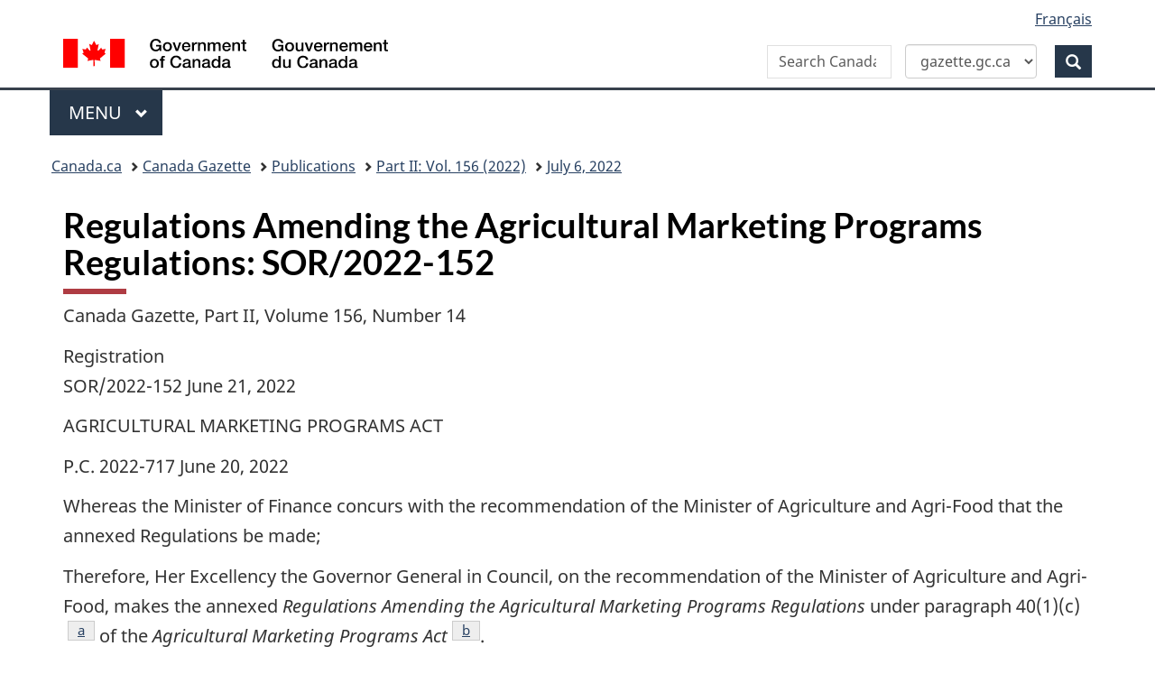

--- FILE ---
content_type: text/html; charset=UTF-8
request_url: https://gazette.gc.ca/rp-pr/p2/2022/2022-07-06/html/sor-dors152-eng.html
body_size: 35884
content:
<!DOCTYPE html>
<!--[if lt IE 9]><html class="no-js lt-ie9" lang="en" dir="ltr"><![endif]-->
<!--[if gt IE 8]><!-->
<html class="no-js" lang="en" dir="ltr">
<!--<![endif]-->
	<head>
	<meta charset="utf-8">
		<!-- Web Experience Toolkit (WET) / Bo�te � outils de l'exp�rience Web (BOEW)
		wet-boew.github.io/wet-boew/License-en.html / wet-boew.github.io/wet-boew/Licence-fr.html -->
		<title>Canada Gazette, Part 2, Volume 156, Number 14:&nbsp;Regulations Amending the Agricultural Marketing Programs Regulations</title>

<meta name="description" content="July 6, 2022, Part 2, Volume 156, Number 14, Canada Gazette"/>
<meta name="keywords" content="Canada Gazette, Part 2, Volume 156, Number 14:&nbsp;Regulations Amending the Agricultural Marketing Programs Regulations"/>

<meta name="dcterms.description" content="July 6, 2022, Part 2, Volume 156, Number 14, Canada Gazette"/>
<meta name="dcterms.title" content="Canada Gazette, Part 2, Volume 156, Number 14:&nbsp;Regulations Amending the Agricultural Marketing Programs Regulations"/>
<meta name="dcterms.language" content="eng" title="ISO639-2"/>
<meta name="dcterms.publisher" content="Government of Canada, Public Works and Government Services Canada, Integrated Services Branch, Canada Gazette"/>
<meta name="dcterms.subject" content="Regulations; Parliament; Law; Government Communications; Appointments; Consultations; Public Notices; Media; Governor General; Cabinet;" title="gccore"/>
<meta name="dcterms.creator" content="Government of Canada, Public Works and Government Services Canada, Public Services and Procurement Canada, Integrated Services Branch, Canada Gazette"/>

<meta name="dcterms.issued" content="2022-07-06" title="W3CDTF"/>
<meta name="dcterms.modified" content="2022-07-06" title="W3CDTF"/>

<meta name="pwgsc.contact.email" content="questions@pwgsc-tpsgc.gc.ca"/>

<!-- AA-V4-DEV --> 
<script src="//assets.adobedtm.com/be5dfd287373/0127575cd23a/launch-f7c3e6060667.min.js"></script><!-- AA-V4 -->
<meta property="dcterms:service" content="PSPC-SPAC"/>
<meta property="dcterms:accessRights" content="2" /><!-- Start of tete-head.html / Début de tete-head.html -->
<meta content="width=device-width,initial-scale=1" name="viewport"/>
<meta http-equiv="X-UA-Compatible" content="IE=edge"/>
<!--#include virtual="/includes/aa/AA_header_v4.html" -->
<!--#include virtual="/includes/aa/AA_metadata_v4.html" -->
<link href="/boew-wet/wet4.0ca/GCWeb/assets/favicon.ico" rel="icon" type="image/x-icon">
<link rel="stylesheet" href="https://use.fontawesome.com/releases/v5.8.1/css/all.css" integrity="sha384-50oBUHEmvpQ+1lW4y57PTFmhCaXp0ML5d60M1M7uH2+nqUivzIebhndOJK28anvf" crossorigin="anonymous">
<link rel="stylesheet" href="/boew-wet/wet4.0ca/GCWeb/css/theme.min.css">
<noscript>
    <link rel="stylesheet" href="/boew-wet/wet4.0ca/wet-boew/css/noscript.min.css" />
</noscript>
<!--PSPC plugin Files -->
<link rel="stylesheet" href="/site/wb-pspc-plugins/css/wb-pspc-plugins.css" />
<!-- End of tete-head.html / Fin De tete-head.html -->        <link rel="stylesheet" href="/css/gazette.css" />
		<!--[if lte IE 8]><link rel="stylesheet" href="/css/gazette-ie.css" /><![endif]-->
		<!-- ORCS Start -->
				<!-- ORCS End -->

	</head>
	<body vocab="http://schema.org/" typeof="WebPage">
		<!-- Start of google.html / Début de google.html -->
<!-- Google Tag Manager DO NOT REMOVE OR MODIFY - NE PAS SUPPRIMER OU MODIFIER -->
<noscript>
<iframe title="Google Tag Manager" src="//www.googletagmanager.com/ns.html?id=GTM-TLGQ9K" height="0" width="0" style="display:none;visibility:hidden"></iframe></noscript>
<script>(function(w,d,s,l,i){w[l]=w[l]||[];w[l].push({'gtm.start': new Date().getTime(),event:'gtm.js'});var f=d.getElementsByTagName(s)[0], j=d.createElement(s),dl=l!='dataLayer1'?'&l='+l:'';j.async=true;j.src='//www.googletagmanager.com/gtm.js?id='+i+dl;f.parentNode.insertBefore(j,f);})(window,document,'script','dataLayer1','GTM-TLGQ9K');</script>
<!-- End Google Tag Manager -->
<!-- End of google.html / Fin De google.html -->
		<ul id="wb-tphp">
			<li class="wb-slc">
				<a class="wb-sl" href="#wb-cont">Skip to main content</a>
			</li>
			<li class="wb-slc visible-sm visible-md visible-lg">
				<a class="wb-sl" href="#wb-info">Skip to "About this site"</a>
			</li>
		</ul>
		<header role="banner">
			<!-- Start of header-eng.html / Début de header-eng.html -->
<div id="wb-bnr" class="container">
    <div class="row">
        <section id="wb-lng" class="col-xs-3 col-sm-12 pull-right text-right">
            <h2 class="wb-inv">Language selection</h2>
            <ul class="list-inline mrgn-bttm-0">
                <li> <a lang="fr" href="/cgi-bin/language.pl"><span class="hidden-xs">Français</span> <abbr title="Français" class="visible-xs h3 mrgn-tp-sm mrgn-bttm-0 text-uppercase">fr</abbr> </a> </li>
            </ul>
        </section>
        <div class="brand col-xs-9 col-sm-5 col-md-4" property="publisher" typeof="GovernmentOrganization"> <a href="https://www.canada.ca/en.html" property="url"><img src="/boew-wet/wet4.0ca/GCWeb/assets/sig-blk-en.svg" alt="Government of Canada" property="logo"><span class="wb-inv"> / <span lang="fr">Gouvernement du Canada</span></span></a>
            <meta property="name" content="Government of Canada">
            <meta property="areaServed" typeof="Country" content="Canada">
            <link property="logo" href="/boew-wet/wet4.0ca/GCWeb/assets/wmms-blk.svg">
        </div>
        <section id="wb-srch" class="col-lg-offset-4 col-md-offset-4 col-sm-offset-2 col-xs-12 col-sm-5 col-md-4">
            <h2>Search</h2>
            <form id="searchForm" action="https://www.canada.ca/en/public-services-procurement/gazette/advanced-search.html" method="get" role="search" class="form-inline" >
                <div style="display: flex; align-items: center; gap: 0px;">
                    <div class="form-group wb-srch-qry">
                        <label for="wb-srch-q" class="wb-inv" id="searchLabel">Search Canada Gazette</label>
                        <input id="wb-srch-q" name="q" type="search" class="form-control" size="34" maxlength="170" placeholder="Search Canada Gazette">
                    </div>
                    <div class="form-group col-md-12">
                        <select id="searchTarget" class="form-control">
                            <option value="https://www.canada.ca/en/public-services-procurement/gazette/advanced-search.html" selected>gazette.gc.ca</option>
                            <option value="https://www.canada.ca/en/public-services-procurement/search.html">canada.ca</option>
                        </select>
                    </div>
                    <div class="form-group">
                        <button type="submit" id="wb-srch-sub" class="btn btn-primary btn-small" name="wb-srch-sub"> <span class="glyphicon-search glyphicon"></span> <span class="wb-inv">Search</span> </button>
                    </div>
                </div>
            </form>
            <script>
const searchForm = document.getElementById('searchForm');
const searchTarget = document.getElementById('searchTarget');
const searchLabel = document.getElementById('searchLabel');
const searchInput = document.getElementById('wb-srch-q');

searchTarget.addEventListener('change', function() {
    searchForm.action = this.value;

    if (this.value.includes("gazette")) {
        searchLabel.textContent = "Search Canada Gazette";
        searchInput.placeholder = "Search Canada Gazette";
    } else {
        searchLabel.textContent = "Search Canada.ca";
        searchInput.placeholder = "Search Canada.ca";
    }
});
</script> 
        </section>
    </div>
</div>
<nav class="gcweb-menu" typeof="SiteNavigationElement" aria-label="Theme and topic menu">
    <div class="container">
        <h2 class="wb-inv">Menu</h2>
        <button type="button" aria-haspopup="true" aria-expanded="false"><span class="wb-inv">Main </span>Menu <span class="expicon glyphicon glyphicon-chevron-down"></span></button>
        <ul role="menu" aria-orientation="vertical" data-ajax-replace="https://www.canada.ca/content/dam/canada/sitemenu/sitemenu-v2-en.html">
            <li role="presentation"><a role="menuitem" href="https://www.canada.ca/en/services/jobs.html">Jobs and the workplace</a></li>
            <li role="presentation"><a role="menuitem" href="https://www.canada.ca/en/services/immigration-citizenship.html">Immigration and citizenship</a></li>
            <li role="presentation"><a role="menuitem" href="https://travel.gc.ca/">Travel and tourism</a></li>
            <li role="presentation"><a role="menuitem" href="https://www.canada.ca/en/services/business.html">Business and industry</a></li>
            <li role="presentation"><a role="menuitem" href="https://www.canada.ca/en/services/benefits.html">Benefits</a></li>
            <li role="presentation"><a role="menuitem" href="https://www.canada.ca/en/services/health.html">Health</a></li>
            <li role="presentation"><a role="menuitem" href="https://www.canada.ca/en/services/taxes.html">Taxes</a></li>
            <li role="presentation"><a role="menuitem" href="https://www.canada.ca/en/services/environment.html">Environment and natural resources</a></li>
            <li role="presentation"><a role="menuitem" href="https://www.canada.ca/en/services/defence.html">National security and defence</a></li>
            <li role="presentation"><a role="menuitem" href="https://www.canada.ca/en/services/culture.html">Culture, history and sport</a></li>
            <li role="presentation"><a role="menuitem" href="https://www.canada.ca/en/services/policing.html">Policing, justice and emergencies</a></li>
            <li role="presentation"><a role="menuitem" href="https://www.canada.ca/en/services/transport.html">Transport and infrastructure</a></li>
            <li role="presentation"><a role="menuitem" href="https://international.gc.ca/world-monde/index.aspx?lang=eng">Canada and the world</a></li>
            <li role="presentation"><a role="menuitem" href="https://www.canada.ca/en/services/finance.html">Money and finances</a></li>
            <li role="presentation"><a role="menuitem" href="https://www.canada.ca/en/services/science.html">Science and innovation</a></li>
        </ul>
    </div>
</nav>
<!-- End of header-eng.html / Fin De header-eng.html --> 

						<nav role="navigation" id="wb-bc" property="breadcrumb">
							<h2 class="wb-inv">Topics menu</h2>
							<div class="container">
								<div class="row">
									<ol class="breadcrumb">
										<li><a href="https://www.canada.ca/en.html">Canada.ca</a></li>
<!--<li><a href="https://www.canada.ca/en/government/system.html">How government works</a></li>
<li><a href="https://www.canada.ca/en/government/system/laws.html">Treaties, laws and regulations</a></li>-->

<li><a href='/accueil-home-eng.html'>Canada Gazette</a></li>
<li><a href="/rp-pr/publications-eng.html">Publications</a></li>
<li><a href="/rp-pr/p2/2022/index-eng.html">Part&nbsp;II: Vol. 156 (2022)</a></li>
<li><a href="/rp-pr/p2/2022/2022-07-06/html/index-eng.html">July 6, 2022</a></li>

									</ol>
								</div>
							</div>
						</nav>





		</header>
		<!-- MainContentStart -->
		<main role="main" property="mainContentOfPage" class="container">
<!--CONTENT BEGINS | DEBUT DU CONTENU -->

<div id="content">
  <h1 id="wb-cont">Regulations Amending the Agricultural Marketing Programs Regulations:&nbsp;SOR/2022-152</h1>
  <p>Canada Gazette, Part II, Volume 156, Number 14</p>
  <p>Registration<br>
    SOR/2022-152&nbsp;June&nbsp;21,&nbsp;2022</p>
  <p>AGRICULTURAL MARKETING PROGRAMS ACT</p>
  <p>P.C. 2022-717&nbsp;June&nbsp;20,&nbsp;2022</p>
  <p>Whereas the Minister of Finance concurs with the recommendation of the Minister of Agriculture and Agri-Food that the annexed Regulations be made;</p>
  <p>Therefore, Her Excellency the Governor General in Council, on the recommendation of the Minister of Agriculture and Agri-Food, makes the annexed <cite>Regulations Amending the Agricultural Marketing Programs Regulations</cite> under paragraph&nbsp;40(1)(c)<sup id="fna-1-rf"><a class="fn-lnk" href="#fna"><span class="wb-inv">footnote </span>a</a></sup> of the <cite>Agricultural Marketing Programs Act</cite><sup id="fnb-1-rf"><a class="fn-lnk" href="#fnb"><span class="wb-inv">footnote </span>b</a></sup>.</p>
  <h2>Regulations Amending the Agricultural Marketing Programs Regulations</h2>
  <h3>Amendment</h3>
  <p><strong>1 Subsection&nbsp;10(5) of the <cite>Agricultural Marketing Programs Regulations</cite></strong> <sup id="fn1-1-rf"><a class="fn-lnk" href="#fn1"><span class="wb-inv">footnote </span>1</a></sup><strong> is replaced by the following:</strong></p>
  <p>(5) For the purposes of subsection&nbsp;9(1) of the Act, the amount fixed by regulation is $250,000 for program year&nbsp;2022 and $250,000 for program year 2023.</p>
  <p>(6) The following definitions apply in this section.</p>
  <dl>
    <dt><strong><cite>program year 2019</cite></strong> </dt>
    <dd>means the program year that ends on March&nbsp;31,&nbsp;2021. <span xml:lang="fr" lang="fr">(année de programme 2019)</span></dd>
    <dt><strong><cite>program year 2022</cite></strong> </dt>
    <dd>means the program year that ends on March&nbsp;31,&nbsp;2024. <span xml:lang="fr" lang="fr">(année de programme 2022)</span></dd>
    <dt><strong><cite>program year 2023</cite></strong> </dt>
    <dd>means the program year that ends on March&nbsp;31,&nbsp;2025. <span xml:lang="fr" lang="fr">(année de programme 2023)</span></dd>
  </dl>
  <h3>Coming into Force</h3>
  <p>2 <strong>These Regulations come into force on the day on which they are registered.</strong></p>
  <h2>REGULATORY IMPACT ANALYSIS STATEMENT</h2>
  <p>(<cite>This statement is not part of the Regulations.</cite>)</p>
  <h3>Executive summary</h3>
  <div class="well">
    <p><strong>Issues:</strong> The Russia-Ukraine conflict has disrupted supply chains and increased farm input costs, including fuel and fertilizer. Current forecasts indicate that total operating expenses in 2022 could increase by more than 20% over 2020 levels and it is expected that the impacts of the conflict will continue into 2023. Producers need cash flow in the spring and summer in order to be able to grow and sell their crops, and contribute to global food supplies at the highest level.</p>
    <p><strong>Description:</strong> This amendment to the <cite>Agricultural Marketing Programs Regulations</cite> temporarily increases the interest-free loan limit under the Advance Payments Program (APP) to $250,000 for all eligible agricultural producers for the 2022 and 2023 program years. The current overall loan limit of $1&nbsp;million remains the same.</p>
    <p><strong>Rationale:</strong> The increase to the interest-free loan limit under the APP will reduce the cost of the program for producers and improve their access to cash flow to help manage significant increases to their input costs, such as fuel and fertilizer. This change will help producers weather continuing financial pressures over the 2022 and 2023 growing seasons and support their continued efforts to produce agricultural commodities for Canada and the world.</p>
  </div>
  <h3>Issues</h3>
  <p>The war in Ukraine is leading to increasing challenges to global food security from supply chain disruptions in agricultural commodities, as well as in key inputs for agriculture, in particular fertilizer exports from Russia. Furthermore, Canadian producers have an important role to play in minimizing impacts to global food security, and are being called upon to supply critical agricultural products in the wake of the disruption caused by the crisis in Ukraine.</p>
  <p>The Russia-Ukraine conflict has disrupted supply chains and increased farm input costs, including fuel and fertilizer. Farm production expenses are forecast to have already increased by 9.9% in 2021. Agriculture and Agri-Food Canada (AAFC) recently completed a scenario to estimate the impact on farm income from the Russia-Ukraine conflict. Compared to 2021, the 2022 scenario estimates represent a 45% increase in fertilizer prices, a 13% increase in feed prices, and a 26% increase in machinery fuel prices. As a result, it is expected that total operating expenses will increase by another 10.2% in 2022, which would be the largest increase since 1981. While the conflict has also increased grain prices, many producers will need access to cash flow over the spring and summer months in order to be able to grow their crops and sell them in the fall.</p>
  <p>Given the nature of the ongoing conflict and other existing challenges facing the agriculture sector, such as a sustained inflation, increasing interest rates, successive disruptions from climate change events, supply chain disruptions and reduced rail performance, and continued labour shortages, it is expected that many producers will continue to face liquidity issues beyond the 2022 growing season into 2023. The World Bank recently released its Commodity Markets Report reporting that the impacts from the Russia-Ukraine conflict on agriculture inputs and fertilizer prices are expected to extend into 2023 and beyond.</p>
  <p>APP advances provide cash flow in the form of loans which can be held by producers until they are able to market their commodities; as a result, producers facing increased input costs can use the program to access the funds they need to cover their operating costs until they are able to sell their commodities and do so at a lower cost than would be possible through private lenders, such as banks and credit unions.</p>
  <h3>Background</h3>
  <p>The APP is a statutory program under the <cite>Agricultural Marketing Programs Act</cite>, and its regulations. It is a federal loan guarantee program that provides eligible agricultural producers with access to low and no-interest cash advances to increase their cash flow over the production and marketing period and increase marketing opportunities, allowing producers to sell when it is most opportune for them. Under the program, producers can access cash advances of up to 50% of the estimated market value of eligible agricultural products being produced or held in storage. Most major agricultural commodities are eligible under the program, including grains and oilseeds, fruits and vegetables and livestock.</p>
  <p>The program is administered by 30 industry associations (APP administrators) across the country which issue advances using credit they are able to negotiate with their lenders (banks, credit unions, etc.). Because of the federal guarantee, APP administrators are able to negotiate lower interest rates, which allows them to offer competitive interest rates to producers on the interest-bearing portion of advances. Advances are typically available starting on April&nbsp;1 of each year until March&nbsp;31 of the following year (when advances for the next program year become available). The maximum APP advance is $1&nbsp;million (i.e. $1&nbsp;million against a crop value of $2&nbsp;million), with the federal government currently paying the interest to the lender on the first $100,000 advanced to each producer.</p>
  <p>Producers are required to make repayments within 30&nbsp;days of a sale of the commodity on which an advance was obtained, with up to 18 months to fully repay advances on most eligible commodities, including grain and oilseed crops (with up to 24 months for cattle and bison advances). For example, the application deadline for 2021 advances closed on March&nbsp;31,&nbsp;2022, with a repayment deadline of September&nbsp;30,&nbsp;2022. New advances for the 2022 program year were available beginning on April&nbsp;1,&nbsp;2022, with a repayment deadline of September&nbsp;30,&nbsp;2023. As APP advances are guaranteed under the Act, where necessary, AAFC will repay defaulted advances to the lender, which then become debts to the Crown. This, however, is a rare occurrence under the program (only around 1% of advances per program year) and historically, AAFC is able to recover 50% of these debts.</p>
  <p>On average, 20&nbsp;784 producers obtain APP advances totalling $2.4&nbsp;billion per program year, including $1.5&nbsp;billion in interest-free amounts and $869&nbsp;million in interest-bearing amounts (where the producer is responsible for the interest).</p>
  <p>In 2019, to assist Canadian producers impacted by trade restrictions imposed by China on Canadian canola, the interest-free advance limit was temporarily increased to $500,000 for 2019 advances on canola. This change resulted in the number of canola advances increasing by 10% and the value increasing by 70% ($1.2&nbsp;billion) over the previous year ($717&nbsp;million). At the same time, the overall advance limit per producer was permanently increased from $400,000 to $1&nbsp;million to address increases in operating costs and the size of farms since the last limit increase in 2007.</p>
  <p>For the 2022 program year, AAFC has already temporarily waived a requirement under the program for pre-production advances to be issued in two instalments (60% pre-seeding and 40% post-seeding) to provide additional cash flow at the start of the production cycle for important inputs such as fuel, fertilizer and seed. APP program data as of April&nbsp;27,&nbsp;2022, indicated that demand for 2022 APP advances has increased over the same period in the previous year. The number of advances has increased by 2% while the total value of advances has increased by 35% percent. These increases indicate that there is already real need for the APP advances in 2022.</p>
  <p>This regulatory amendment increases the interest-free loan limit under the APP to $250,000 for all eligible agricultural producers for the 2022 and 2023 program years. The current overall loan limit will remain at $1&nbsp;million. This program change will decrease the cost of the program for producers and increase producer access to cash flow under the program for the 2022 and 2023 program years to support Canadian farmers facing liquidity issues, and to help to ensure that Canada’s contributions to global food supplies will be as high as possible this year and next.</p>
  <h3>Objective</h3>
  <p>The objective of this proposal is to temporarily increase the APP’s interest-free limit in order to reduce the cost of the program for producers and increase access to cash flow to help agricultural producers cover high input costs, such as fuel and fertilizer, over the spring and summer months until they are able to sell their commodities.</p>
  <h3>Description</h3>
  <p>Subsections&nbsp;9(1) and 40(2) of the <cite>Agricultural Marketing Programs Act</cite> allow the interest-free limit under the APP to be increased by regulation at the recommendation of the Minister of Agriculture and Agri-Food and with the concurrence of the Minister of Finance.</p>
  <p>The amendments to the <cite>Agricultural Marketing Programs Regulations</cite> have been made by adding the following subsections to section&nbsp;10 (Fixed Amounts):</p>
  <ul class="lst-spcd">
    <li>(5) For the purposes of subsection&nbsp;9(1) of the Act, the amount fixed by regulation is $250,000 for program year 2022 and $250,000 for program year 2023; and</li>
    <li>(6) The following definitions apply in this section.</li>
  </ul>
  <p>Program year 2019 means the program year that ends on March&nbsp;31,&nbsp;2021.</p>
  <p>Program year 2022 means the program year that ends on March&nbsp;31,&nbsp;2024.</p>
  <p>Program year 2023 means the program year that ends on March&nbsp;31,&nbsp;2025.</p>
  <h3>Regulatory development</h3>
  <h4><cite>Consultation</cite></h4>
  <p>On April&nbsp;8,&nbsp;2022, the Grain Farmers of Ontario, representing 28&nbsp;000 grain and oilseed farmers wrote to the government expressing concern about high fertilizer and fuel prices and requesting government action/compensation. Consultations with the Canadian Bankers Association (CBA) has revealed that highly impacted producers, such as smaller farms with limited liquidity, may not be able to plant their crops this year given high input costs and a lack of access to inputs, such as fertilizer.</p>
  <p>AAFC is currently undertaking a legislative review of the <cite>Agricultural Marketing Programs Act</cite> (AMPA) which governs the APP. Through engagement with the sector as part of this review, it was determined that many stakeholders are in favour of an increase to the interest-free limit. According to the producer survey conducted for the review, 24% of non-APP participants felt that a higher interest-free limit could entice them to participate in the program. Additionally, 39% of producers felt that the current interest-free limit was too low. Nearly half (46%) of APP Administrators also felt the limit was too low. Of those in favour of an increase to the interest-free limit, an increase from $100,000 to $200,000 was the most common recommendation.</p>
  <h4><cite>Modern treaty obligations and Indigenous engagement and consultation</cite></h4>
  <p>There are no modern treaty obligations related to this proposal.</p>
  <h3>Regulatory analysis</h3>
  <h4><cite>Benefits and costs</cite></h4>
  <p>It is expected that this program change will result in incremental costs to government of $30.2&nbsp;million in fiscal year 2022&ndash;2023 and $34.7&nbsp;million for 2023&ndash;2024 on an accrual basis. These cost estimates include both the expected costs to government of paying the interest directly to lenders on the additional interest-free portion of advances (up to an additional $150,000 on top of the previous $100,000 limit) and an increase in costs resulting from a slight increase in defaulted advances paid by the Department under the guarantee. As defaulted advances paid by AAFC under the guarantee become debts to the Crown, these cost estimates are net of expected recovery amounts in each of these fiscal years.</p>
  <p>In order to cover the costs of delivering the program, the not-for-profit industry associations charge producers interest rates slightly above what they pay their lenders on the interest-bearing portion of advances, as well as administrative and other fees. Due to this program change, there is a risk that these organizations will incur additional costs in the form of the loss of a portion of the interest they would normally make on the interest-bearing portion of the APP advances they issue. Many of these associations will be able to absorb these losses, especially when increases in participation bring in new revenue, while other smaller organizations may need to increase fees and other interest rates to help offset the lost revenue.</p>
  <p>The benefit to producers will be in the form of increased interest savings on advances over $100,000. It is expected that this program change will provide approximately 11&nbsp;000 participants with an additional $22.8&nbsp;million in interest savings for the 2022 program year and $27.4&nbsp;million for 2023. These estimates account for existing participants with advances over $100,000 (up to $250,000); an assumed participation increase of approximately 10%, which occurred following a similar interest-free limit increase in 2019; and the average rate of interest charged by APP administrators across the program.</p>
  <p>Overall, the cost impact of this regulatory amendment is a cost to government in bearing the added interest payments for producers and acting as a guarantor for defaulted advances. As a result, the government is providing a transfer payment to producers; however, in doing so it generates corresponding benefits in the form of an increase in the interest-free portion of APP to provide participating farmers with access to affordable financing at a time when supply chain issues and increasing operating costs are threatening their ability to grow their crops.</p>
  <h4><cite>Small business lens</cite></h4>
  <p>Analysis under the small business lens concluded that the proposed regulation will impact small businesses. The increase to the interest-free limit is not anticipated to result in additional direct costs to small or large farming businesses. It will increase the affordability of the APP, especially for small to medium size farming businesses, and therefore increase their access to credit with which to cover their operating costs over the growing season.</p>
  <h4><cite>One-for-one rule</cite></h4>
  <p>This temporary increase to the interest-free loan limits under the APP will not result in an increase or decrease in administrative burden to farming businesses.</p>
  <h4><cite>Strategic environmental assessment</cite></h4>
  <p>In accordance with the <cite>Cabinet Directive on the Environmental Assessment of Policy, Plan and Program Proposals</cite>, an initial review was conducted for this proposal. The review indicated that the temporary increase to the interest-free limit does not require further environmental analysis because it is seeking renewal or extension to an existing program and is of low environmental risk.</p>
  <h4><cite>Gender-based analysis plus</cite></h4>
  <p>A gender-based analysis plus (GBA+) assessment was undertaken for this proposal. The findings of this assessment were</p>
  <ul class="lst-spcd">
    <li>the majority of advances delivered through the Advance Payments Program have been issued in the grains and oilseeds sector which is highly male dominated;</li>
    <li>the program is open to all agricultural producers of eligible commodities who meet the definition of a &ldquo;producer&rdquo; set out in the <cite>Agricultural Marketing Programs Act</cite>, factors such as gender, age, culture, education, etc., are not considered in determining program eligibility; and</li>
    <li>while advances will be given to more males given the make up of the sector, increasing interest-free loan limit is very unlikely to exacerbate gender differences in the sector.</li>
  </ul>
  <p>This initiative complies with AAFC’s statutory obligations involving gender and diversity considerations aligns with the principles outlined in the <cite>Canadian Charter of Rights and Freedoms</cite> and the <cite>Canadian Human Rights Act</cite>, and supports the broader Government of Canada’s commitment to gender equality.</p>
  <h3>Implementation, compliance and enforcement, and service standards</h3>
  <p>For the majority of producers, the 2022 APP program year began on April&nbsp;1,&nbsp;2022. APP administrators have begun issuing advances for the 2022 program year.</p>
  <p>Once approved, the Government will announce that it has amended the <cite>Agricultural Marketing Programs Regulations</cite> to increase the APP’s interest-free loan limit from $100,000 to $250,000 for the 2022 and 2023 program years. The regulatory change will not be retroactive for the period between the start of the 2022 program year and the coming into force of the amendment to the regulations, meaning that the government will only cover the interest on advances up to $100,000 over this period. Once the regulatory amendment is made, the government will begin covering the interest on the additional amounts over $100,000 up to $250,000 for both outstanding and new advances.</p>
  <p>AAFC will work with the 30 APP administrators to take the steps necessary to implement the program change once the regulatory amendments come into force. This will include amending the 2022 advance guarantee agreements, promotion of the interest-free limit increase, and any other steps necessary to implement the increased interest-free limit.</p>
  <h3 id="contact">Contact</h3>
  <p>Justin Sugawara<br>
    Director<br>
    Financial Guarantee Programs Division<br>
    Programs Branch<br>
    Agriculture and Agri-Food Canada<br>
    Email: <a href="mailto:justin.sugawara@agr.gc.ca">justin.sugawara@agr.gc.ca</a></p>
  <aside class="wb-fnote" role="note">
    <h2 id="fn">Footnotes</h2>
    <dl>
      <dt>Footnote a</dt>
      <dd id="fna">
        <p>S.C. 2015, c. 2, s. 138(3)</p>
        <p class="fn-rtn"><a href="#fna-1-rf"> <span class="wb-inv">Return to footnote </span>a <span class="wb-inv"> referrer</span></a></p>
      </dd>
      <dt>Footnote b</dt>
      <dd id="fnb">
        <p>S.C. 1997, c. 20</p>
        <p class="fn-rtn"><a href="#fnb-1-rf"> <span class="wb-inv">Return to footnote </span>b <span class="wb-inv"> referrer</span></a></p>
      </dd>
      <dt>Footnote 1</dt>
      <dd id="fn1">
        <p>SOR/99-295</p>
        <p class="fn-rtn"><a href="#fn1-1-rf"> <span class="wb-inv">Return to footnote </span>1 <span class="wb-inv"> referrer</span></a></p>
      </dd>
    </dl>
  </aside>
</div>
<!-- CONTENT ENDS | FIN DU CONTENU -->

			<!-- MainContentEnd -->
		</main>
		<!-- Start of footer-eng.html / Début de footer-eng.html -->
<footer id="wb-info">
	<div class="landscape">
		<nav class="container wb-navcurr">
			<h2 class="wb-inv">About government</h2>
			<ul class="list-unstyled colcount-sm-2 colcount-md-3">
				<li><a href="https://www.canada.ca/en/contact.html">Contact us</a></li>
				<li><a href="https://www.canada.ca/en/government/dept.html">Departments and agencies</a></li>
				<li><a href="https://www.canada.ca/en/government/publicservice.html">Public service and military</a></li>
				<li><a href="https://www.canada.ca/en/news.html">News</a></li>
				<li><a href="https://www.canada.ca/en/government/system/laws.html">Treaties, laws and regulations</a></li>
				<li><a href="https://www.canada.ca/en/transparency/reporting.html">Government-wide reporting</a></li>
				<li><a href="https://pm.gc.ca/en">Prime Minister</a></li>
				<li><a href="https://www.canada.ca/en/government/system.html">How government works</a></li>
				<li><a href="https://open.canada.ca/en/">Open government</a></li>
			</ul>
		</nav>
	</div>
	<div class="brand">
		<div class="container">
			<div class="row">
				<nav class="col-md-9 col-lg-10 ftr-urlt-lnk" aria-label="footer">
					<h2 class="wb-inv">About this site</h2>
					<ul>
						<li><a href="https://www.canada.ca/en/social.html">Social media</a></li>
						<li><a href="https://www.canada.ca/en/mobile.html">Mobile applications</a></li>
						<li><a href="https://www1.canada.ca/en/newsite.html">About Canada.ca</a></li>
						<li><a href="https://www.canada.ca/en/transparency/terms.html">Terms and conditions</a></li>
						<li><a href="https://www.canada.ca/en/transparency/privacy.html">Privacy</a></li>
					</ul>
				</nav>
				<div class="col-xs-6 visible-sm visible-xs tofpg"> <a href="#wb-cont">Top of page <span class="glyphicon glyphicon-chevron-up"></span></a> </div>
				<div class="col-xs-6 col-md-3 col-lg-2 text-right"> <img src="/boew-wet/wet4.0ca/GCWeb/assets/wmms-blk.svg" alt="Symbol of the Government of Canada"> </div>
			</div>
		</div>
	</div>
</footer>
<!-- End of footer-eng.html / Fin De footer-eng.html --> 

<!-- AA-V4 --> <script type="text/javascript">_satellite.pageBottom();</script><!-- Start of script_pied-script_footer.html / Début de script_pied-script_footer.html -->
<script src="https://ajax.googleapis.com/ajax/libs/jquery/2.2.4/jquery.js"></script>
<script src="/boew-wet/wet4.0ca/wet-boew/js/wet-boew.min.js"></script>
<script src="/boew-wet/wet4.0ca/GCWeb/js/theme.min.js"></script>
<!--#include virtual="/includes/aa/AA_footer_v4.html" -->
<!-- PSPC Wet-Boew Plugins -->
<script src="/site/wb-pspc-plugins/wb-pspc-plugins.min.js"></script>
<!-- End PSPC Wet-Boew Plugins -->
<!-- End of script_pied-script_footer.html / Fin De script_pied-script_footer.html -->

	</body>
</html>


--- FILE ---
content_type: application/javascript
request_url: https://gazette.gc.ca/site/wb-pspc-plugins/wb-pspc-plugins.min.js
body_size: 2564
content:
String.format||(String.format=function(e){var t=Array.prototype.slice.call(arguments,1);return e.replace(/{(\d+)}/g,function(e,a){return void 0!==t[a]?t[a]:e})}),String.prototype.endsWith=function(e){return-1!==this.indexOf(e,this.length-e.length)},String.prototype.count=function(e){var t=new RegExp(e,"g");return(this.match(t)||[]).length};const appMessages={en:{"jQ-validate-email-pwgsc-error":"The email address must contain @tpsgc-pwgsc.gc.ca.","jQ-validate-regex-error":"Invalid format.","file-upload-browse-btn":"Select at least one file"},fr:{"jQ-validate-email-pwgsc-error":"L’adressse courriel doit contenir @tpsgc-pwgsc.gc.ca.","jQ-validate-regex-error":"Format invalide.","file-upload-browse-btn":"Veuillez joindre au moins un fichier"}};$(document).on("wb-ready.wb",function(e){var t=wb.lang,a=appMessages[t];Modernizr.load({load:["/site/wb-pspc-plugins/js/wb-form-select"+wb.getMode()+".js"]}),Modernizr.load({load:["/site/wb-pspc-plugins/js/wb-qr-qa"+wb.getMode()+".js"]}),Modernizr.load({load:["/site/wb-pspc-plugins/js/wb-clone-section"+wb.getMode()+".js"]}),$("input[type=file]").each(function(e){void 0===$(this).data("content")&&($(this).data("content",a["file-upload-browse-btn"]),$(this).attr("data-content",a["file-upload-browse-btn"])),$(this).addClass("custom-file-input"),$(this).redraw()}),$("input.pwgsc-email").each(function(e){$(this).rules("add",{regex:/^[^@]+@tpsgc\-pwgsc\.gc\.ca$/i,messages:{regex:a["jQ-validate-email-pwgsc-error"]}})}),$("[type=reset]").on("click",function(e){$(this).closest("form").find("*").filter(":input:visible:first").focus(),$("html, body").animate({scrollTop:200},"fast")}),$(document).on("keyup","input.pwgsc-email",function(){var e=this.value;e.endsWith("@")&&1===e.count("@")&&(this.value=e+"tpsgc-pwgsc.gc.ca")}),$(".wb-tables.wb-table-mailto").each(function(){var e=$(this).DataTable();e.cells().every(function(){if(celldata=this.data(),!celldata.match(/mailto:/)){var e=celldata.match(/(?<!"\>)([a-zA-Z0-9._-]+@[a-zA-Z0-9.-]+\.[a-zA-Z]{2,4})/g);e&&e.forEach(function(e){emailhref='<a href="mailto:'+e.toLowerCase()+'">'+e.toLowerCase()+"</a>",celldata=celldata.replace(e,emailhref)})}this.data(celldata)})}),$("a.paginate_button").each(function(){$(this).attr("role","button")})}),$(document).on("wb-ready.wb-frmvld",".wb-frmvld",function(e){var t=wb.lang,a=appMessages[t];$.validator.addMethod("regex",function(e,t,a){var i=new RegExp(a);return this.optional(t)||i.test(e)},a["jQ-validate-regex-error"])}),$.fn.redraw=function(){return $(this).each(function(){this.offsetHeight})};